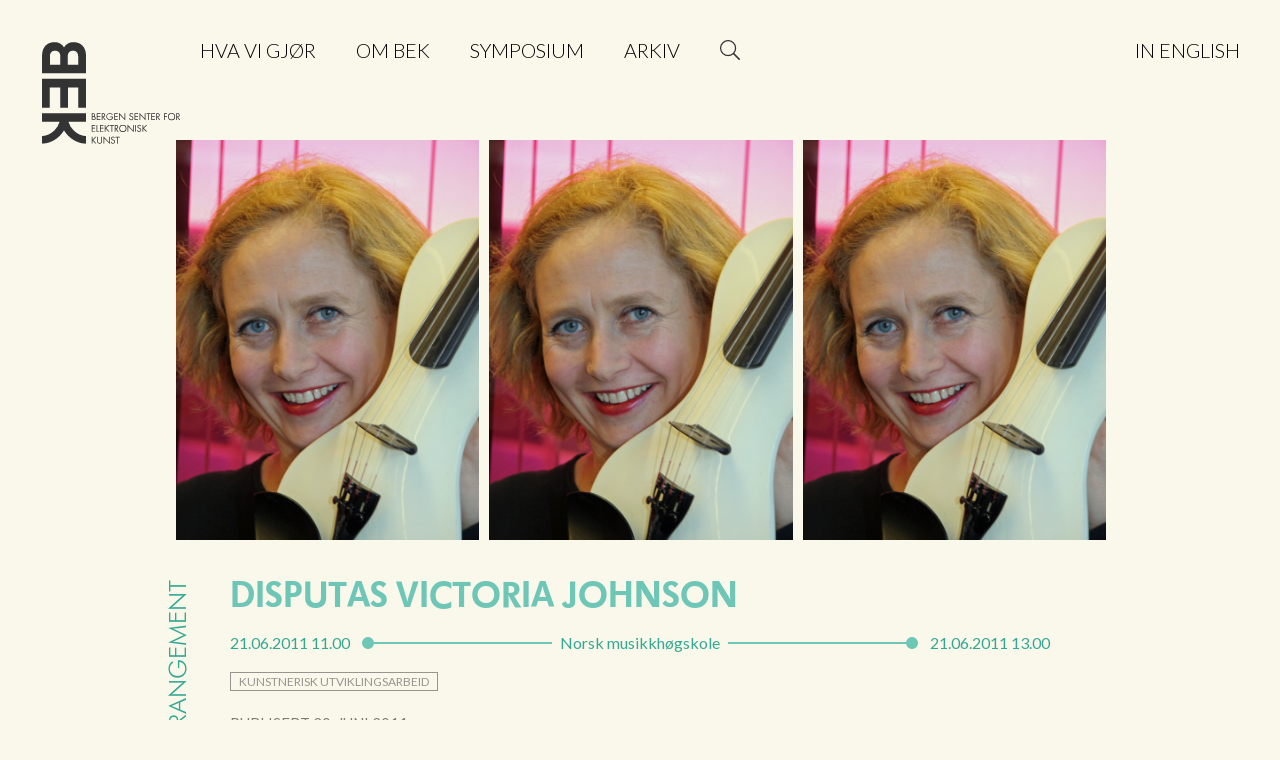

--- FILE ---
content_type: text/html; charset=UTF-8
request_url: https://bek.no/disputas-victoria-johnson/
body_size: 10580
content:

<!DOCTYPE html>
<html lang="nb-NO" prefix="og: https://ogp.me/ns#" prefix="og: http://ogp.me/ns#">
<head>

	<base href="https://bek.no/" />

	<!-- FAVICON-STUFF -->
	<link rel="apple-touch-icon" sizes="180x180" href="https://bek.no/wp-content/themes/bek-arkiv/favicons/apple-touch-icon.png?v=1.0">
	<link rel="icon" type="image/png" sizes="32x32" href="https://bek.no/wp-content/themes/bek-arkiv/favicons/favicon-32x32.png?v=1.0">
	<link rel="icon" type="image/png" sizes="16x16" href="https://bek.no/wp-content/themes/bek-arkiv/favicons/favicon-16x16.png?v=1.0">
	<link rel="manifest" href="https://bek.no/wp-content/themes/bek-arkiv/favicons/manifest.json?v=1.0">
	<link rel="mask-icon" href="https://bek.no/wp-content/themes/bek-arkiv/favicons/safari-pinned-tab.svg?v=1.0" color="#69ccb7">
	<link rel="shortcut icon" href="https://bek.no/wp-content/themes/bek-arkiv/favicons/favicon.ico?v=1.0">
	<meta name="theme-color" content="#faf8eb">

	<!-- OPEN GRAPH TAGS --> 
	<meta property="og:type" content="article" /> 
	<meta property="og:title" content="Disputas Victoria Johnson" /> 
	<meta property="og:description" content="I disse arbeidene har Victoria Johnson utforsket uttrykksmulighetene i instrumentet, og opparbeidet seg kunnskap og erfaring med elektronisk bearbeiding av lyd og styring av elektronisk prosesserin(…)" /> 
	<meta property="og:url" content="https://bek.no/disputas-victoria-johnson/" />  
	<meta property="og:image" content="https://bek.no/wp-content/uploads/2017/04/Victoria-683x627.png" /> 

	<!-- OTHER META TAGS -->
	<meta charset="UTF-8">
	<meta name="viewport" content="width=device-width, initial-scale=1">
	<link rel="profile" href="http://gmpg.org/xfn/11">

	<!-- STYLESHEETS -->
	<link rel="stylesheet" href="https://bek.no/wp-content/themes/bek-arkiv/css/normalize.css">
	<link href="https://fonts.googleapis.com/css?family=Lato:300,400,400i,700" rel="stylesheet">
	<link href="https://fonts.googleapis.com/css?family=Josefin+Sans:700" rel="stylesheet"> 

	<!-- OWL CAROUSEL -->
	<link rel="stylesheet" href="https://bek.no/wp-content/themes/bek-arkiv/owlcarousel/owl.carousel.min.css">
	<link rel="stylesheet" href="https://bek.no/wp-content/themes/bek-arkiv/owlcarousel/owl.theme.default.min.css"> 

	<!-- WEBFONTS -->
	<link rel="stylesheet" type="text/css" href="https://bek.no/wp-content/themes/bek-arkiv/fonts/Futura.css">




	<style>img:is([sizes="auto" i], [sizes^="auto," i]) { contain-intrinsic-size: 3000px 1500px }</style>
	<link rel="alternate" href="https://bek.no/disputas-victoria-johnson/" hreflang="nb" />
<link rel="alternate" href="https://bek.no/en/viva-voce-victoria-johnson/" hreflang="en" />

<!-- Google Tag Manager for WordPress by gtm4wp.com -->
<script data-cfasync="false" data-pagespeed-no-defer>
	var gtm4wp_datalayer_name = "dataLayer";
	var dataLayer = dataLayer || [];
</script>
<!-- End Google Tag Manager for WordPress by gtm4wp.com -->
<!-- Search Engine Optimization by Rank Math - https://rankmath.com/ -->
<title>Disputas Victoria Johnson - Bergen senter for elektronisk kunst – BEK</title>
<meta name="description" content="Norges musikkhøgskole har gleden av å invitere til disputas for kunststipendiat Victoria Johnson tirsdag 21. juni kl 1100 i Levinsalen. Elektrisk fiolin i det digitale rom er tittelen på stipendiatprosjektet, hvor hovedfokuset har vært å skape ny musikk og improvisasjoner i samarbeid med ulike komponister."/>
<meta name="robots" content="index, follow, max-snippet:-1, max-video-preview:-1, max-image-preview:large"/>
<link rel="canonical" href="https://bek.no/disputas-victoria-johnson/" />
<meta property="og:locale" content="nb_NO" />
<meta property="og:type" content="article" />
<meta property="og:title" content="Disputas Victoria Johnson - Bergen senter for elektronisk kunst – BEK" />
<meta property="og:description" content="Norges musikkhøgskole har gleden av å invitere til disputas for kunststipendiat Victoria Johnson tirsdag 21. juni kl 1100 i Levinsalen. Elektrisk fiolin i det digitale rom er tittelen på stipendiatprosjektet, hvor hovedfokuset har vært å skape ny musikk og improvisasjoner i samarbeid med ulike komponister." />
<meta property="og:url" content="https://bek.no/disputas-victoria-johnson/" />
<meta property="og:site_name" content="Bergen senter for elektronisk kunst – BEK" />
<meta property="article:tag" content="kunstnerisk utviklingsarbeid" />
<meta property="article:section" content="Arrangement" />
<meta property="og:image" content="https://bek.no/wp-content/uploads/2018/08/BEK-logo-wg.png" />
<meta property="og:image:secure_url" content="https://bek.no/wp-content/uploads/2018/08/BEK-logo-wg.png" />
<meta property="og:image:width" content="1175" />
<meta property="og:image:height" content="854" />
<meta property="og:image:alt" content="Disputas Victoria Johnson" />
<meta property="og:image:type" content="image/png" />
<meta property="article:published_time" content="2011-06-20T06:58:16+01:00" />
<meta name="twitter:card" content="summary_large_image" />
<meta name="twitter:title" content="Disputas Victoria Johnson - Bergen senter for elektronisk kunst – BEK" />
<meta name="twitter:description" content="Norges musikkhøgskole har gleden av å invitere til disputas for kunststipendiat Victoria Johnson tirsdag 21. juni kl 1100 i Levinsalen. Elektrisk fiolin i det digitale rom er tittelen på stipendiatprosjektet, hvor hovedfokuset har vært å skape ny musikk og improvisasjoner i samarbeid med ulike komponister." />
<meta name="twitter:image" content="https://bek.no/wp-content/uploads/2018/08/BEK-logo-wg.png" />
<meta name="twitter:label1" content="Written by" />
<meta name="twitter:data1" content="sindre" />
<meta name="twitter:label2" content="Time to read" />
<meta name="twitter:data2" content="Less than a minute" />
<script type="application/ld+json" class="rank-math-schema">{"@context":"https://schema.org","@graph":[{"@type":"Organization","@id":"https://bek.no/#organization","name":"Bergen senter for elektronisk kunst","url":"https://bek.no","logo":{"@type":"ImageObject","@id":"https://bek.no/#logo","url":"https://bek.no/wp-content/uploads/2018/08/BEK-logo-gw.jpg","contentUrl":"https://bek.no/wp-content/uploads/2018/08/BEK-logo-gw.jpg","caption":"Bergen senter for elektronisk kunst","inLanguage":"nb-NO","width":"1175","height":"854"}},{"@type":"WebSite","@id":"https://bek.no/#website","url":"https://bek.no","name":"Bergen senter for elektronisk kunst","publisher":{"@id":"https://bek.no/#organization"},"inLanguage":"nb-NO"},{"@type":"ImageObject","@id":"https://bek.no/wp-content/uploads/2018/08/BEK-logo-wg.png","url":"https://bek.no/wp-content/uploads/2018/08/BEK-logo-wg.png","width":"1175","height":"854","inLanguage":"nb-NO"},{"@type":"WebPage","@id":"https://bek.no/disputas-victoria-johnson/#webpage","url":"https://bek.no/disputas-victoria-johnson/","name":"Disputas Victoria Johnson - Bergen senter for elektronisk kunst \u2013 BEK","datePublished":"2011-06-20T06:58:16+01:00","dateModified":"2011-06-20T06:58:16+01:00","isPartOf":{"@id":"https://bek.no/#website"},"primaryImageOfPage":{"@id":"https://bek.no/wp-content/uploads/2018/08/BEK-logo-wg.png"},"inLanguage":"nb-NO"},{"@type":"Person","@id":"https://bek.no/author/sindre/","name":"sindre","url":"https://bek.no/author/sindre/","image":{"@type":"ImageObject","@id":"https://secure.gravatar.com/avatar/a760fd23dd2210134bcfa089e0aca0b9369b9e52aebc47ca20929ba4a0bb9188?s=96&amp;d=mm&amp;r=g","url":"https://secure.gravatar.com/avatar/a760fd23dd2210134bcfa089e0aca0b9369b9e52aebc47ca20929ba4a0bb9188?s=96&amp;d=mm&amp;r=g","caption":"sindre","inLanguage":"nb-NO"},"worksFor":{"@id":"https://bek.no/#organization"}},{"@type":"BlogPosting","headline":"Disputas Victoria Johnson - Bergen senter for elektronisk kunst \u2013 BEK","datePublished":"2011-06-20T06:58:16+01:00","dateModified":"2011-06-20T06:58:16+01:00","articleSection":"Arrangement","author":{"@id":"https://bek.no/author/sindre/","name":"sindre"},"publisher":{"@id":"https://bek.no/#organization"},"description":"Norges musikkh\u00f8gskole har gleden av \u00e5 invitere til disputas for kunststipendiat Victoria Johnson tirsdag 21. juni kl 1100 i Levinsalen. Elektrisk fiolin i det digitale rom er tittelen p\u00e5 stipendiatprosjektet, hvor hovedfokuset har v\u00e6rt \u00e5 skape ny musikk og improvisasjoner i samarbeid med ulike komponister.","name":"Disputas Victoria Johnson - Bergen senter for elektronisk kunst \u2013 BEK","@id":"https://bek.no/disputas-victoria-johnson/#richSnippet","isPartOf":{"@id":"https://bek.no/disputas-victoria-johnson/#webpage"},"image":{"@id":"https://bek.no/wp-content/uploads/2018/08/BEK-logo-wg.png"},"inLanguage":"nb-NO","mainEntityOfPage":{"@id":"https://bek.no/disputas-victoria-johnson/#webpage"}}]}</script>
<!-- /Rank Math WordPress SEO plugin -->

<link rel="alternate" type="application/rss+xml" title="Bergen senter for elektronisk kunst – BEK &raquo; strøm" href="https://bek.no/feed/" />
<link rel="alternate" type="application/rss+xml" title="Bergen senter for elektronisk kunst – BEK &raquo; kommentarstrøm" href="https://bek.no/comments/feed/" />
<script type="text/javascript">
/* <![CDATA[ */
window._wpemojiSettings = {"baseUrl":"https:\/\/s.w.org\/images\/core\/emoji\/16.0.1\/72x72\/","ext":".png","svgUrl":"https:\/\/s.w.org\/images\/core\/emoji\/16.0.1\/svg\/","svgExt":".svg","source":{"concatemoji":"https:\/\/bek.no\/wp-includes\/js\/wp-emoji-release.min.js?ver=6.8.2"}};
/*! This file is auto-generated */
!function(s,n){var o,i,e;function c(e){try{var t={supportTests:e,timestamp:(new Date).valueOf()};sessionStorage.setItem(o,JSON.stringify(t))}catch(e){}}function p(e,t,n){e.clearRect(0,0,e.canvas.width,e.canvas.height),e.fillText(t,0,0);var t=new Uint32Array(e.getImageData(0,0,e.canvas.width,e.canvas.height).data),a=(e.clearRect(0,0,e.canvas.width,e.canvas.height),e.fillText(n,0,0),new Uint32Array(e.getImageData(0,0,e.canvas.width,e.canvas.height).data));return t.every(function(e,t){return e===a[t]})}function u(e,t){e.clearRect(0,0,e.canvas.width,e.canvas.height),e.fillText(t,0,0);for(var n=e.getImageData(16,16,1,1),a=0;a<n.data.length;a++)if(0!==n.data[a])return!1;return!0}function f(e,t,n,a){switch(t){case"flag":return n(e,"\ud83c\udff3\ufe0f\u200d\u26a7\ufe0f","\ud83c\udff3\ufe0f\u200b\u26a7\ufe0f")?!1:!n(e,"\ud83c\udde8\ud83c\uddf6","\ud83c\udde8\u200b\ud83c\uddf6")&&!n(e,"\ud83c\udff4\udb40\udc67\udb40\udc62\udb40\udc65\udb40\udc6e\udb40\udc67\udb40\udc7f","\ud83c\udff4\u200b\udb40\udc67\u200b\udb40\udc62\u200b\udb40\udc65\u200b\udb40\udc6e\u200b\udb40\udc67\u200b\udb40\udc7f");case"emoji":return!a(e,"\ud83e\udedf")}return!1}function g(e,t,n,a){var r="undefined"!=typeof WorkerGlobalScope&&self instanceof WorkerGlobalScope?new OffscreenCanvas(300,150):s.createElement("canvas"),o=r.getContext("2d",{willReadFrequently:!0}),i=(o.textBaseline="top",o.font="600 32px Arial",{});return e.forEach(function(e){i[e]=t(o,e,n,a)}),i}function t(e){var t=s.createElement("script");t.src=e,t.defer=!0,s.head.appendChild(t)}"undefined"!=typeof Promise&&(o="wpEmojiSettingsSupports",i=["flag","emoji"],n.supports={everything:!0,everythingExceptFlag:!0},e=new Promise(function(e){s.addEventListener("DOMContentLoaded",e,{once:!0})}),new Promise(function(t){var n=function(){try{var e=JSON.parse(sessionStorage.getItem(o));if("object"==typeof e&&"number"==typeof e.timestamp&&(new Date).valueOf()<e.timestamp+604800&&"object"==typeof e.supportTests)return e.supportTests}catch(e){}return null}();if(!n){if("undefined"!=typeof Worker&&"undefined"!=typeof OffscreenCanvas&&"undefined"!=typeof URL&&URL.createObjectURL&&"undefined"!=typeof Blob)try{var e="postMessage("+g.toString()+"("+[JSON.stringify(i),f.toString(),p.toString(),u.toString()].join(",")+"));",a=new Blob([e],{type:"text/javascript"}),r=new Worker(URL.createObjectURL(a),{name:"wpTestEmojiSupports"});return void(r.onmessage=function(e){c(n=e.data),r.terminate(),t(n)})}catch(e){}c(n=g(i,f,p,u))}t(n)}).then(function(e){for(var t in e)n.supports[t]=e[t],n.supports.everything=n.supports.everything&&n.supports[t],"flag"!==t&&(n.supports.everythingExceptFlag=n.supports.everythingExceptFlag&&n.supports[t]);n.supports.everythingExceptFlag=n.supports.everythingExceptFlag&&!n.supports.flag,n.DOMReady=!1,n.readyCallback=function(){n.DOMReady=!0}}).then(function(){return e}).then(function(){var e;n.supports.everything||(n.readyCallback(),(e=n.source||{}).concatemoji?t(e.concatemoji):e.wpemoji&&e.twemoji&&(t(e.twemoji),t(e.wpemoji)))}))}((window,document),window._wpemojiSettings);
/* ]]> */
</script>
<style id='wp-emoji-styles-inline-css' type='text/css'>

	img.wp-smiley, img.emoji {
		display: inline !important;
		border: none !important;
		box-shadow: none !important;
		height: 1em !important;
		width: 1em !important;
		margin: 0 0.07em !important;
		vertical-align: -0.1em !important;
		background: none !important;
		padding: 0 !important;
	}
</style>
<link rel='stylesheet' id='wp-block-library-css' href='https://bek.no/wp-includes/css/dist/block-library/style.min.css?ver=6.8.2' type='text/css' media='all' />
<style id='classic-theme-styles-inline-css' type='text/css'>
/*! This file is auto-generated */
.wp-block-button__link{color:#fff;background-color:#32373c;border-radius:9999px;box-shadow:none;text-decoration:none;padding:calc(.667em + 2px) calc(1.333em + 2px);font-size:1.125em}.wp-block-file__button{background:#32373c;color:#fff;text-decoration:none}
</style>
<style id='global-styles-inline-css' type='text/css'>
:root{--wp--preset--aspect-ratio--square: 1;--wp--preset--aspect-ratio--4-3: 4/3;--wp--preset--aspect-ratio--3-4: 3/4;--wp--preset--aspect-ratio--3-2: 3/2;--wp--preset--aspect-ratio--2-3: 2/3;--wp--preset--aspect-ratio--16-9: 16/9;--wp--preset--aspect-ratio--9-16: 9/16;--wp--preset--color--black: #000000;--wp--preset--color--cyan-bluish-gray: #abb8c3;--wp--preset--color--white: #ffffff;--wp--preset--color--pale-pink: #f78da7;--wp--preset--color--vivid-red: #cf2e2e;--wp--preset--color--luminous-vivid-orange: #ff6900;--wp--preset--color--luminous-vivid-amber: #fcb900;--wp--preset--color--light-green-cyan: #7bdcb5;--wp--preset--color--vivid-green-cyan: #00d084;--wp--preset--color--pale-cyan-blue: #8ed1fc;--wp--preset--color--vivid-cyan-blue: #0693e3;--wp--preset--color--vivid-purple: #9b51e0;--wp--preset--gradient--vivid-cyan-blue-to-vivid-purple: linear-gradient(135deg,rgba(6,147,227,1) 0%,rgb(155,81,224) 100%);--wp--preset--gradient--light-green-cyan-to-vivid-green-cyan: linear-gradient(135deg,rgb(122,220,180) 0%,rgb(0,208,130) 100%);--wp--preset--gradient--luminous-vivid-amber-to-luminous-vivid-orange: linear-gradient(135deg,rgba(252,185,0,1) 0%,rgba(255,105,0,1) 100%);--wp--preset--gradient--luminous-vivid-orange-to-vivid-red: linear-gradient(135deg,rgba(255,105,0,1) 0%,rgb(207,46,46) 100%);--wp--preset--gradient--very-light-gray-to-cyan-bluish-gray: linear-gradient(135deg,rgb(238,238,238) 0%,rgb(169,184,195) 100%);--wp--preset--gradient--cool-to-warm-spectrum: linear-gradient(135deg,rgb(74,234,220) 0%,rgb(151,120,209) 20%,rgb(207,42,186) 40%,rgb(238,44,130) 60%,rgb(251,105,98) 80%,rgb(254,248,76) 100%);--wp--preset--gradient--blush-light-purple: linear-gradient(135deg,rgb(255,206,236) 0%,rgb(152,150,240) 100%);--wp--preset--gradient--blush-bordeaux: linear-gradient(135deg,rgb(254,205,165) 0%,rgb(254,45,45) 50%,rgb(107,0,62) 100%);--wp--preset--gradient--luminous-dusk: linear-gradient(135deg,rgb(255,203,112) 0%,rgb(199,81,192) 50%,rgb(65,88,208) 100%);--wp--preset--gradient--pale-ocean: linear-gradient(135deg,rgb(255,245,203) 0%,rgb(182,227,212) 50%,rgb(51,167,181) 100%);--wp--preset--gradient--electric-grass: linear-gradient(135deg,rgb(202,248,128) 0%,rgb(113,206,126) 100%);--wp--preset--gradient--midnight: linear-gradient(135deg,rgb(2,3,129) 0%,rgb(40,116,252) 100%);--wp--preset--font-size--small: 13px;--wp--preset--font-size--medium: 20px;--wp--preset--font-size--large: 36px;--wp--preset--font-size--x-large: 42px;--wp--preset--spacing--20: 0.44rem;--wp--preset--spacing--30: 0.67rem;--wp--preset--spacing--40: 1rem;--wp--preset--spacing--50: 1.5rem;--wp--preset--spacing--60: 2.25rem;--wp--preset--spacing--70: 3.38rem;--wp--preset--spacing--80: 5.06rem;--wp--preset--shadow--natural: 6px 6px 9px rgba(0, 0, 0, 0.2);--wp--preset--shadow--deep: 12px 12px 50px rgba(0, 0, 0, 0.4);--wp--preset--shadow--sharp: 6px 6px 0px rgba(0, 0, 0, 0.2);--wp--preset--shadow--outlined: 6px 6px 0px -3px rgba(255, 255, 255, 1), 6px 6px rgba(0, 0, 0, 1);--wp--preset--shadow--crisp: 6px 6px 0px rgba(0, 0, 0, 1);}:where(.is-layout-flex){gap: 0.5em;}:where(.is-layout-grid){gap: 0.5em;}body .is-layout-flex{display: flex;}.is-layout-flex{flex-wrap: wrap;align-items: center;}.is-layout-flex > :is(*, div){margin: 0;}body .is-layout-grid{display: grid;}.is-layout-grid > :is(*, div){margin: 0;}:where(.wp-block-columns.is-layout-flex){gap: 2em;}:where(.wp-block-columns.is-layout-grid){gap: 2em;}:where(.wp-block-post-template.is-layout-flex){gap: 1.25em;}:where(.wp-block-post-template.is-layout-grid){gap: 1.25em;}.has-black-color{color: var(--wp--preset--color--black) !important;}.has-cyan-bluish-gray-color{color: var(--wp--preset--color--cyan-bluish-gray) !important;}.has-white-color{color: var(--wp--preset--color--white) !important;}.has-pale-pink-color{color: var(--wp--preset--color--pale-pink) !important;}.has-vivid-red-color{color: var(--wp--preset--color--vivid-red) !important;}.has-luminous-vivid-orange-color{color: var(--wp--preset--color--luminous-vivid-orange) !important;}.has-luminous-vivid-amber-color{color: var(--wp--preset--color--luminous-vivid-amber) !important;}.has-light-green-cyan-color{color: var(--wp--preset--color--light-green-cyan) !important;}.has-vivid-green-cyan-color{color: var(--wp--preset--color--vivid-green-cyan) !important;}.has-pale-cyan-blue-color{color: var(--wp--preset--color--pale-cyan-blue) !important;}.has-vivid-cyan-blue-color{color: var(--wp--preset--color--vivid-cyan-blue) !important;}.has-vivid-purple-color{color: var(--wp--preset--color--vivid-purple) !important;}.has-black-background-color{background-color: var(--wp--preset--color--black) !important;}.has-cyan-bluish-gray-background-color{background-color: var(--wp--preset--color--cyan-bluish-gray) !important;}.has-white-background-color{background-color: var(--wp--preset--color--white) !important;}.has-pale-pink-background-color{background-color: var(--wp--preset--color--pale-pink) !important;}.has-vivid-red-background-color{background-color: var(--wp--preset--color--vivid-red) !important;}.has-luminous-vivid-orange-background-color{background-color: var(--wp--preset--color--luminous-vivid-orange) !important;}.has-luminous-vivid-amber-background-color{background-color: var(--wp--preset--color--luminous-vivid-amber) !important;}.has-light-green-cyan-background-color{background-color: var(--wp--preset--color--light-green-cyan) !important;}.has-vivid-green-cyan-background-color{background-color: var(--wp--preset--color--vivid-green-cyan) !important;}.has-pale-cyan-blue-background-color{background-color: var(--wp--preset--color--pale-cyan-blue) !important;}.has-vivid-cyan-blue-background-color{background-color: var(--wp--preset--color--vivid-cyan-blue) !important;}.has-vivid-purple-background-color{background-color: var(--wp--preset--color--vivid-purple) !important;}.has-black-border-color{border-color: var(--wp--preset--color--black) !important;}.has-cyan-bluish-gray-border-color{border-color: var(--wp--preset--color--cyan-bluish-gray) !important;}.has-white-border-color{border-color: var(--wp--preset--color--white) !important;}.has-pale-pink-border-color{border-color: var(--wp--preset--color--pale-pink) !important;}.has-vivid-red-border-color{border-color: var(--wp--preset--color--vivid-red) !important;}.has-luminous-vivid-orange-border-color{border-color: var(--wp--preset--color--luminous-vivid-orange) !important;}.has-luminous-vivid-amber-border-color{border-color: var(--wp--preset--color--luminous-vivid-amber) !important;}.has-light-green-cyan-border-color{border-color: var(--wp--preset--color--light-green-cyan) !important;}.has-vivid-green-cyan-border-color{border-color: var(--wp--preset--color--vivid-green-cyan) !important;}.has-pale-cyan-blue-border-color{border-color: var(--wp--preset--color--pale-cyan-blue) !important;}.has-vivid-cyan-blue-border-color{border-color: var(--wp--preset--color--vivid-cyan-blue) !important;}.has-vivid-purple-border-color{border-color: var(--wp--preset--color--vivid-purple) !important;}.has-vivid-cyan-blue-to-vivid-purple-gradient-background{background: var(--wp--preset--gradient--vivid-cyan-blue-to-vivid-purple) !important;}.has-light-green-cyan-to-vivid-green-cyan-gradient-background{background: var(--wp--preset--gradient--light-green-cyan-to-vivid-green-cyan) !important;}.has-luminous-vivid-amber-to-luminous-vivid-orange-gradient-background{background: var(--wp--preset--gradient--luminous-vivid-amber-to-luminous-vivid-orange) !important;}.has-luminous-vivid-orange-to-vivid-red-gradient-background{background: var(--wp--preset--gradient--luminous-vivid-orange-to-vivid-red) !important;}.has-very-light-gray-to-cyan-bluish-gray-gradient-background{background: var(--wp--preset--gradient--very-light-gray-to-cyan-bluish-gray) !important;}.has-cool-to-warm-spectrum-gradient-background{background: var(--wp--preset--gradient--cool-to-warm-spectrum) !important;}.has-blush-light-purple-gradient-background{background: var(--wp--preset--gradient--blush-light-purple) !important;}.has-blush-bordeaux-gradient-background{background: var(--wp--preset--gradient--blush-bordeaux) !important;}.has-luminous-dusk-gradient-background{background: var(--wp--preset--gradient--luminous-dusk) !important;}.has-pale-ocean-gradient-background{background: var(--wp--preset--gradient--pale-ocean) !important;}.has-electric-grass-gradient-background{background: var(--wp--preset--gradient--electric-grass) !important;}.has-midnight-gradient-background{background: var(--wp--preset--gradient--midnight) !important;}.has-small-font-size{font-size: var(--wp--preset--font-size--small) !important;}.has-medium-font-size{font-size: var(--wp--preset--font-size--medium) !important;}.has-large-font-size{font-size: var(--wp--preset--font-size--large) !important;}.has-x-large-font-size{font-size: var(--wp--preset--font-size--x-large) !important;}
:where(.wp-block-post-template.is-layout-flex){gap: 1.25em;}:where(.wp-block-post-template.is-layout-grid){gap: 1.25em;}
:where(.wp-block-columns.is-layout-flex){gap: 2em;}:where(.wp-block-columns.is-layout-grid){gap: 2em;}
:root :where(.wp-block-pullquote){font-size: 1.5em;line-height: 1.6;}
</style>
<link rel='stylesheet' id='bek-style-css' href='https://bek.no/wp-content/themes/bek-arkiv/style.css?ver=1761247851' type='text/css' media='all' />
<script type="text/javascript" src="https://bek.no/wp-includes/js/jquery/jquery.min.js?ver=3.7.1" id="jquery-core-js"></script>
<script type="text/javascript" src="https://bek.no/wp-includes/js/jquery/jquery-migrate.min.js?ver=3.4.1" id="jquery-migrate-js"></script>
<script type="text/javascript" id="jquery-js-after">
/* <![CDATA[ */
var $ = jQuery.noConflict();
/* ]]> */
</script>
<link rel="https://api.w.org/" href="https://bek.no/wp-json/" /><link rel="alternate" title="JSON" type="application/json" href="https://bek.no/wp-json/wp/v2/posts/13027" /><link rel="EditURI" type="application/rsd+xml" title="RSD" href="https://bek.no/xmlrpc.php?rsd" />
<meta name="generator" content="WordPress 6.8.2" />
<link rel='shortlink' href='https://bek.no/?p=13027' />
<link rel="alternate" title="oEmbed (JSON)" type="application/json+oembed" href="https://bek.no/wp-json/oembed/1.0/embed?url=https%3A%2F%2Fbek.no%2Fdisputas-victoria-johnson%2F" />
<link rel="alternate" title="oEmbed (XML)" type="text/xml+oembed" href="https://bek.no/wp-json/oembed/1.0/embed?url=https%3A%2F%2Fbek.no%2Fdisputas-victoria-johnson%2F&#038;format=xml" />

<!-- Google Tag Manager for WordPress by gtm4wp.com -->
<!-- GTM Container placement set to footer -->
<script data-cfasync="false" data-pagespeed-no-defer>
	var dataLayer_content = {"pagePostType":"post","pagePostType2":"single-post","pageCategory":["arrangement"],"pageAttributes":["kunstnerisk-utviklingsarbeid"],"pagePostAuthor":"sindre"};
	dataLayer.push( dataLayer_content );
</script>
<script data-cfasync="false" data-pagespeed-no-defer>
(function(w,d,s,l,i){w[l]=w[l]||[];w[l].push({'gtm.start':
new Date().getTime(),event:'gtm.js'});var f=d.getElementsByTagName(s)[0],
j=d.createElement(s),dl=l!='dataLayer'?'&l='+l:'';j.async=true;j.src=
'//www.googletagmanager.com/gtm.js?id='+i+dl;f.parentNode.insertBefore(j,f);
})(window,document,'script','dataLayer','GTM-TP8J922');
</script>
<script data-cfasync="false" data-pagespeed-no-defer>
(function(w,d,s,l,i){w[l]=w[l]||[];w[l].push({'gtm.start':
new Date().getTime(),event:'gtm.js'});var f=d.getElementsByTagName(s)[0],
j=d.createElement(s),dl=l!='dataLayer'?'&l='+l:'';j.async=true;j.src=
'//www.googletagmanager.com/gtm.js?id='+i+dl;f.parentNode.insertBefore(j,f);
})(window,document,'script','dataLayer','GTM-T592493');
</script>
<!-- End Google Tag Manager for WordPress by gtm4wp.com --><style type="text/css">.recentcomments a{display:inline !important;padding:0 !important;margin:0 !important;}</style></head> 
<body class="wp-singular post-template-default single single-post postid-13027 single-format-standard wp-embed-responsive wp-theme-bek-arkiv group-blog">

<!-- FB SHARE BUTTON REQUIRED CODE -->
<div id="fb-root"></div>
<script>(function(d, s, id) {
  var js, fjs = d.getElementsByTagName(s)[0];
  if (d.getElementById(id)) return;
  js = d.createElement(s); js.id = id;
  js.src = "//connect.facebook.net/en_US/sdk.js#xfbml=1&version=v2.8";
  fjs.parentNode.insertBefore(js, fjs);
}(document, 'script', 'facebook-jssdk'));</script>
<div class="searchmodal">
	<div class="searchmodal__container">
		<form role="search" method="get" id="searchform" class="searchform w-clearfix" action="https://bek.no/"> 
			<label class="screen-reader-text" for="s">Søk etter:</label> 
			<div class="searchfield-container">
				<input class="searchfield" type="text" placeholder="Skriv her og trykk enter for å søke" value="" autocorrect="off" autocapitalize="none" name="s" id="s" />
			</div>
			<input class="searchbutton" type="submit" id="searchsubmit" value="Søk" /> 
		</form>
	</div>
</div>

<!-- HEADER -->
<header class="navigation">

	<!-- HOME BUTTON --> 	<h1 class="home-button"> 		<a href="https://bek.no">Bergen senter for elektronisk kunst</a>
	</h1>

	<div class="navigation__mainchoices clearfix">

		<!-- NAVIGATION -->
		<nav class="main-nav nav"> <div class="menu-bek-main-menu-container"><ul id="menu-bek-main-menu" class="menu"><li id="menu-item-23843" class="menu-item menu-item-type-post_type menu-item-object-page menu-item-23843"><a href="https://bek.no/hva-vi-gjor/">Hva vi gjør</a></li>
<li id="menu-item-133" class="menu-item menu-item-type-post_type menu-item-object-page menu-item-133"><a href="https://bek.no/om-bek/">Om BEK</a></li>
<li id="menu-item-24998" class="menu-item menu-item-type-post_type menu-item-object-page menu-item-24998"><a href="https://bek.no/hva-vi-gjor/symposium/">Symposium</a></li>
<li id="menu-item-24992" class="menu-item menu-item-type-custom menu-item-object-custom menu-item-24992"><a href="https://bek.no/prosjekt/">Arkiv</a></li>
<li id="menu-item-153-en" class="lang-item lang-item-27 lang-item-en lang-item-first menu-item menu-item-type-custom menu-item-object-custom menu-item-153-en"><a href="https://bek.no/en/viva-voce-victoria-johnson/" hreflang="en-GB" lang="en-GB">In English</a></li>
</ul></div>		    <!-- <div class="menu-bek-main-menu-container"><ul id="menu-bek-main-menu-1" class="menu"><li class="menu-item menu-item-type-post_type menu-item-object-page menu-item-23843"><a href="https://bek.no/hva-vi-gjor/">Hva vi gjør</a></li>
<li class="menu-item menu-item-type-post_type menu-item-object-page menu-item-133"><a href="https://bek.no/om-bek/">Om BEK</a></li>
<li class="menu-item menu-item-type-post_type menu-item-object-page menu-item-24998"><a href="https://bek.no/hva-vi-gjor/symposium/">Symposium</a></li>
<li class="menu-item menu-item-type-custom menu-item-object-custom menu-item-24992"><a href="https://bek.no/prosjekt/">Arkiv</a></li>
<li class="lang-item lang-item-27 lang-item-en lang-item-first menu-item menu-item-type-custom menu-item-object-custom menu-item-153-en"><a href="https://bek.no/en/viva-voce-victoria-johnson/" hreflang="en-GB" lang="en-GB">In English</a></li>
</ul></div> -->
			<!-- SEARCH -->
		</nav>
		<div class="menusearch">
			<!--<div class="search-field"></div>-->
			<div class="search-button">Søk</div>
		</div>
		<div class="menu-button"><span></span></div>

	</div>

</header>

<div id="content" class="site-content">

<main> 
	<!-- MAIN ARTICLE SECTION -->
	<article class="main-article" id="post-13027">
		<div class="content"> 
			<!-- THE IMAGE SLIDER -->
			<div class="imageslider">
				<div class="owl-carousel loop"> 					<div>
						<img src="https://bek.no/wp-content/uploads/2017/04/Victoria-683x900.png" width="960" alt="">
					</div> 
				</div>
			</div> 
			<!-- THE TEXT CONTENT -->
			<div class="story">
				<!-- THE ARTICLE HEADER -->
				<header> 					<div class="category">Arrangement</div>
					<h2>Disputas Victoria Johnson</h2>

					<!-- THE EVENT DATES --> 
					<div class="when when--story"> 
						<div class="when__container">
							<span class="when__place">Norsk musikkhøgskole</span>
							<span class="when__date when__date--from">21.06.2011 11.00</span><!-- nospace
							--><span class="when__dash">–</span><!-- nospace
							--><span class="when__date when__date--to">21.06.2011 13.00</span>
						</div> 
					</div> <!-- .when --> 
					<!-- THE TAGS -->
					<div class="tags">
						<ul><li><a href="https://bek.no/tag/kunstnerisk-utviklingsarbeid/" rel="tag">kunstnerisk utviklingsarbeid</a></li></ul>					</div>

					<div class="published">
						<p>Publisert <time pubdate="pubdate">20. juni 2011</time></p>					
					</div>

				</header>

				<div class="wp-the-content"> <p>I disse arbeidene har Victoria Johnson utforsket uttrykksmulighetene i instrumentet, og opparbeidet seg kunnskap og erfaring med elektronisk bearbeiding av lyd og styring av elektronisk prosessering i live framføring.</p>
<p>Den tette dialogen med komponistene har ført til at skillet mellom komponist og den tradisjonelle utøverrollen delvis viskes ut. Johnson har arbeidet mye i spenningsfeltet mellom improvisasjon, komposisjon og elektronikk, sammen med komponister som selv har ønsket å jobbe prosessuelt og inkluderende.</p>
<p>Det har også vært sentral for prosjektet å eksperimentere med framføringssituasjonen, gjennom samarbeid med bl.a. videokunstnere, og ved å presentere arbeidene ikke bare i tradisjonelle konserter, men også på andre scener og arenaer.</p>
<p>Opponenter: Anna Lindal og Wayne Siegel<br />
Kommisjonsleder: Live Maria Roggen<br />
Disputasleder: Eirik Birkeland</p>
<p>Hovedveileder: Ivar Frounberg, Norges musikkhøgskole<br />
Biveileder: Lei Cox, Kunsthøgskolen i Bergen<br />
Biveileder: Trond Lossius, Bergen senter for elektronisk kunst</p>

				</div>
				<!-- .wp-the-content -->

				<!-- SOCIAL MEDIA SHARE BUTTONS -->
				<div class="social-share-buttons">

					<!-- FB SHARE BUTTON -->
					<div class="fb-share-button" data-href="https://bek.no/disputas-victoria-johnson/" data-layout="button" data-size="small" data-mobile-iframe="true"><a class="fb-xfbml-parse-ignore" target="_blank" href="https://www.facebook.com/sharer/sharer.php?u=https://bek.no/disputas-victoria-johnson/&amp;src=sdkpreparse">Share</a></div>

				</div>

			</div>
			<!-- .story -->

		</div>
		<!-- .content -->

	</article> 
</main> 


<footer class="footer">
	<div class="container">
					<h2>Bergen senter for elektronisk kunst</h2>
		
		<div class="row">
			<div class="col-1-4 col address">
				<h3>Sted</h3>
				<p>Bergen senter for elektronisk kunst<br>
				C. Sundts gate 55<br>
				5004 Bergen<br>
				Norway</p>
			</div>
			<div class="col-1-4 col contact">
				<h3>Kontakt</h3>
				<ul class="list--nobullets">
					<li>Tlf: +47 55 23 30 80</li>
					<li>E-post: bek@bek.no</li>
				</ul>
			</div>
			<div class="col-1-4 col social">
				<h3>Sosiale medier</h3>
				<ul class="list--nobullets">
					<li class="some-icon some-icon--facebook"><a href="https://www.facebook.com/BEKBergenCentreForElectronicArts/" target="_blank">Facebook</a></li>
					<!--<li class="some-icon some-icon--flickr"><a href="https://www.flickr.com/people/bekdotno/" target="_blank">Flickr</a></li> -->			
					<li class="some-icon some-icon--instagram"><a href="https://instagram.com/bekelektronisk" target="_blank">Instagram</a></li>
					<li class="some-icon some-icon--vimeo"><a href="https://vimeo.com/bekdotno" target="_blank">Vimeo</a></li>
				</ul>
			</div>
			<div class="col-1-4 col newsletter">
				<h3>Nyhetsbrev</h3>
				<form class="newsletter__form" action="https://us12.list-manage.com/subscribe?u=69c0b2f6a19e0d27cd2c5f48c&id=eb6c591ea2" role="" method="get">
					<div>
						<input type="hidden" name="u" value="69c0b2f6a19e0d27cd2c5f48c">
						<input type="hidden" name="id" value="eb6c591ea2">
						<input class="form__input" type="text" name="MERGE0">
						<input class="form__button" type="submit" id="newsletter-button" value="Meld på">
					</div>
				</form>
			</div>
		</div>
	</div>
</footer>

<!-- ************************* -->
<!-- ** ADD ALL THE SCRIPTS ** -->
<!-- ************************* -->

<!-- JQUERY -->
<!-- script src="https://ajax.googleapis.com/ajax/libs/jquery/3.1.1/jquery.min.js"></script -->

<!-- OWL CAROUSEL -->
<!-- script src="https://bek.no/wp-content/themes/bek-arkiv/owlcarousel/owl.carousel.min.js"></script -->
<!-- script>

	$(document).ready(function(){
		$('.owl-carousel').owlCarousel();
	});

	$('.loop').owlCarousel({
		center: true,
		items:1,
		loop:true,
		autoWidth:true,
		nav:true,
		dots:true,
		margin:10,
		responsive:{
			899:{
				items:1
			}
		}
	});

</script -->

<!-- SEARCH MODAL -->
<script>
	modalVisible = false;
	$('.menusearch').click(function() {
		$('.searchmodal').fadeIn();
		$('.searchmodal .searchfield').focus();
		modalVisible = true;
	});

	// Click/touch outside to close:
	$(document).bind('mousedown touchstart', function(e) {
		var container = $('.searchform');
		if (!container.is(e.target) // if the target of the click isn't the container...
		&& container.has(e.target).length === 0 // ...nor a descendant of the container...
		&& modalVisible) { // ...and it's visible.
			$(':focus').blur();
			$('.searchmodal').fadeOut();
			modalVisible = false;
		}
	});
</script>

<!-- TOGGLE RESPONSIVE MENU -->
<script>
	$(document).ready(function(){
		$('.menu-button').click(function(){
			$('.main-nav').toggleClass('open');
			$('body').toggleClass('noscroll');
		});
	});
</script>

<!-- ADD SMOOTH SCROLLING TO ALL LINKS-->
<script>
	$(document).ready(function(){
		$('a[href^="#"]').on('click', function(event) {
			// Make sure this.hash has a value before overriding default behavior
			if (this.hash !== "") {
				// Prevent default anchor click behavior
				event.preventDefault();

				// Store hash
				var hash = this.hash;

				// Using jQuery's animate() method to add smooth page scroll
				// The optional number (800) specifies the number of milliseconds it takes to scroll to the specified area
				$('html, body').animate({
					scrollTop: $(hash).offset().top
				}, 800, function(){
		 
					// Add hash (#) to URL when done scrolling (default click behavior)
					// window.location.hash = hash;
				});
			} // End if
		});
	});
</script>

<script>
	// Wraps and assigns a class to everything before the More Tag.
	// Found an alternative solution with functions.php.
	// $('[id^="more"').parent().prevAll().addBack().wrapAll('<div class="ingress"></div>');
</script>

<!-- ******************* -->
<!-- ** PAGE SPECIFIC ** -->
<!-- ******************* -->


<!-- Click to scroll/zoom in map -->
<!-- script>
	$(document).ready(function () {

	// you want to enable the pointer events only on click;

		$('#map_canvas1').addClass('scrolloff'); // set the pointer events to none on doc ready
		$('#canvas1').on('click', function () {
			$('#map_canvas1').removeClass('scrolloff'); // set the pointer events true on click
		});

		// you want to disable pointer events when the mouse leave the canvas area;

		$("#map_canvas1").mouseleave(function () {
			$('#map_canvas1').addClass('scrolloff'); // set the pointer events to none when mouse leaves the map area
		});
	});
</script --> 
<script type="speculationrules">
{"prefetch":[{"source":"document","where":{"and":[{"href_matches":"\/*"},{"not":{"href_matches":["\/wp-*.php","\/wp-admin\/*","\/wp-content\/uploads\/*","\/wp-content\/*","\/wp-content\/plugins\/*","\/wp-content\/themes\/bek-arkiv\/*","\/*\\?(.+)"]}},{"not":{"selector_matches":"a[rel~=\"nofollow\"]"}},{"not":{"selector_matches":".no-prefetch, .no-prefetch a"}}]},"eagerness":"conservative"}]}
</script>

<!-- GTM Container placement set to footer -->
<!-- Google Tag Manager (noscript) -->
				<noscript><iframe src="https://www.googletagmanager.com/ns.html?id=GTM-TP8J922" height="0" width="0" style="display:none;visibility:hidden" aria-hidden="true"></iframe></noscript>
				<noscript><iframe src="https://www.googletagmanager.com/ns.html?id=GTM-T592493" height="0" width="0" style="display:none;visibility:hidden" aria-hidden="true"></iframe></noscript>
<!-- End Google Tag Manager (noscript) --><script type="text/javascript" id="pll_cookie_script-js-after">
/* <![CDATA[ */
(function() {
				var expirationDate = new Date();
				expirationDate.setTime( expirationDate.getTime() + 31536000 * 1000 );
				document.cookie = "pll_language=nb; expires=" + expirationDate.toUTCString() + "; path=/; secure; SameSite=Lax";
			}());
/* ]]> */
</script>
<script type="text/javascript" src="https://bek.no/wp-content/plugins/duracelltomi-google-tag-manager/dist/js/gtm4wp-form-move-tracker.js?ver=1.22" id="gtm4wp-form-move-tracker-js"></script>
<script type="text/javascript" src="https://bek.no/wp-content/themes/bek-arkiv/owlcarousel/owl.carousel.min.js?ver=6.8.2" id="owlcarousel-js"></script>
<script type="text/javascript" src="https://bek.no/wp-content/themes/bek-arkiv/js/owlcarousel-bek.js?ver=6.8.2" id="owlcarousel-bek-js"></script>
<script type="text/javascript" src="https://bek.no/wp-content/themes/bek-arkiv/js/navigation.js?ver=20151215" id="bek-navigation-js"></script>
<script type="text/javascript" src="https://bek.no/wp-content/themes/bek-arkiv/js/skip-link-focus-fix.js?ver=20151215" id="bek-skip-link-focus-fix-js"></script>
<script type="text/javascript" src="https://bek.no/wp-content/themes/bek-arkiv/js/dropdown-menu.js?ver=6.8.2" id="bek-dropdown-menu-js"></script>

</body>
</html>
